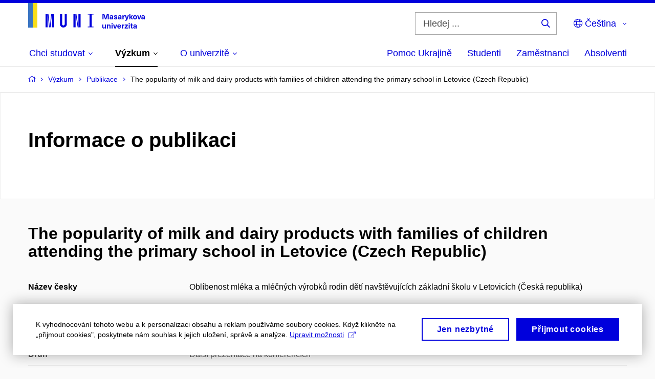

--- FILE ---
content_type: text/html; charset=utf-8
request_url: https://www.muni.cz/vyzkum/publikace/819834
body_size: 16727
content:


<!doctype html>
<!--[if lte IE 9]>    <html lang="cs" class="old-browser no-js no-touch"> <![endif]-->
<!--[if IE 9 ]>    <html lang="cs" class="ie9 no-js no-touch"> <![endif]-->
<!--[if (gt IE 9)|!(IE)]><!-->
<html class="no-js" lang="cs">
<!--<![endif]-->
<head>
    

<meta charset="utf-8" />
<meta name="viewport" content="width=device-width, initial-scale=1.0">

    <meta name="robots" content="index, follow">

<title>The popularity of milk and dairy products with families of children attending the primary school in Letovice (Czech Republic) | Masarykova univerzita</title>

<meta name="twitter:site" content="@muni_cz">
<meta name="twitter:card" content="summary">

    <meta name="author" content="Masarykova univerzita" />
    <meta name="twitter:title" content="The popularity of milk and dairy products with families of children attending the primary school in Letovice (Czech Republic) | Masarykova univerzita" />
    <meta property="og:title" content="The popularity of milk and dairy products with families of children attending the primary school in Letovice (Czech Republic) | Masarykova univerzita" />
    <meta property="og:image" content="https://cdn.muni.cz/media/2107661/img_3636.jpg?upscale=false&width=1200" />
    <meta name="twitter:image" content="https://cdn.muni.cz/media/2107662/img_3636.jpg?upscale=false&width=1200" />
    <meta property="og:url" content="https://www.muni.cz/vyzkum/publikace/819834" />
    <meta property="og:site_name" content="Masarykova univerzita" />


            <link rel="stylesheet" type="text/css" href="https://cdn.muni.cz/css/MuniWeb/MUNI/style.16de2afa9575307b7073.css" />
<script type="text/javascript" nonce="157b5df1-743a-464d-9699-010894c68a94">/*! For license information please see muniweb-critical.f2b8e652ef8f9f2a5db3.js.LICENSE.txt */
!function(){function e(n){return e="function"==typeof Symbol&&"symbol"==typeof Symbol.iterator?function(e){return typeof e}:function(e){return e&&"function"==typeof Symbol&&e.constructor===Symbol&&e!==Symbol.prototype?"symbol":typeof e},e(n)}!function(n,t){function o(n,t){return e(n)===t}function i(){return"function"!=typeof t.createElement?t.createElement(arguments[0]):u?t.createElementNS.call(t,"http://www.w3.org/2000/svg",arguments[0]):t.createElement.apply(t,arguments)}function a(){var e=t.body;return e||((e=i(u?"svg":"body")).fake=!0),e}var s=[],c=[],r={_version:"3.3.1",_config:{classPrefix:"",enableClasses:!0,enableJSClass:!0,usePrefixes:!0},_q:[],on:function(e,n){var t=this;setTimeout((function(){n(t[e])}),0)},addTest:function(e,n,t){c.push({name:e,fn:n,options:t})},addAsyncTest:function(e){c.push({name:null,fn:e})}},l=function(){};l.prototype=r,l=new l;var d=t.documentElement,u="svg"===d.nodeName.toLowerCase(),f=r._config.usePrefixes?" -webkit- -moz- -o- -ms- ".split(" "):["",""];r._prefixes=f;var m=r.testStyles=function(e,n,o,s){var c,r,l,u,f="modernizr",m=i("div"),p=a();if(parseInt(o,10))for(;o--;)(l=i("div")).id=s?s[o]:f+(o+1),m.appendChild(l);return(c=i("style")).type="text/css",c.id="s"+f,(p.fake?p:m).appendChild(c),p.appendChild(m),c.styleSheet?c.styleSheet.cssText=e:c.appendChild(t.createTextNode(e)),m.id=f,p.fake&&(p.style.background="",p.style.overflow="hidden",u=d.style.overflow,d.style.overflow="hidden",d.appendChild(p)),r=n(m,e),p.fake?(p.parentNode.removeChild(p),d.style.overflow=u,d.offsetHeight):m.parentNode.removeChild(m),!!r};l.addTest("touch",(function(){var e;if("ontouchstart"in n||n.DocumentTouch&&t instanceof DocumentTouch)e=!0;else{var o=["@media (",f.join("touch-enabled),("),"heartz",")","{#modernizr{top:9px;position:absolute}}"].join("");m(o,(function(n){e=9===n.offsetTop}))}return e})),function(){var e,n,t,i,a,r;for(var d in c)if(c.hasOwnProperty(d)){if(e=[],(n=c[d]).name&&(e.push(n.name.toLowerCase()),n.options&&n.options.aliases&&n.options.aliases.length))for(t=0;t<n.options.aliases.length;t++)e.push(n.options.aliases[t].toLowerCase());for(i=o(n.fn,"function")?n.fn():n.fn,a=0;a<e.length;a++)1===(r=e[a].split(".")).length?l[r[0]]=i:(!l[r[0]]||l[r[0]]instanceof Boolean||(l[r[0]]=new Boolean(l[r[0]])),l[r[0]][r[1]]=i),s.push((i?"":"no-")+r.join("-"))}}(),function(e){var n=d.className,t=l._config.classPrefix||"";if(u&&(n=n.baseVal),l._config.enableJSClass){var o=new RegExp("(^|\\s)"+t+"no-js(\\s|$)");n=n.replace(o,"$1"+t+"js$2")}l._config.enableClasses&&(n+=" "+t+e.join(" "+t),u?d.className.baseVal=n:d.className=n)}(s),delete r.addTest,delete r.addAsyncTest;for(var p=0;p<l._q.length;p++)l._q[p]();n.Modernizr=l}(window,document),(navigator.maxTouchPoints>0||navigator.msMaxTouchPoints>0)&&(document.documentElement.className=document.documentElement.className.replace("no-touch","touch"))}(),function(e){e.oneTimeEvent=function(e,n,t){(t=t||document).addEventListener(e,(function t(o){return document.removeEventListener(e,t),n(o)}),!1)},e.isDocumentReady=!1,document.addEventListener("DocumentReady",(function(){e.isDocumentReady=!0})),e.elementReady=function(n,t){e.isDocumentReady?e.oneTimeEvent("ElementsReady."+n,t):e.oneTimeEvent("DocumentReady",t)},e.elementsReady=function(e,n){var t=function(o){e(o),!1!==n&&document.removeEventListener("ElementsReady",t)};document.addEventListener("ElementsReady",t,!1)},e.documentReady=function(e){document.addEventListener("DocumentReady",e,!1)};var n={};e.dictionary=function(e,t){if(null==t)return n[e];n[e]=t};var t={};e.items=function(e,n){if(null==n)return t[e];t[e]=n}}(window.Page=window.Page||{}),window.addEventListener("mc-consent",(function(e){e.detail.includes("mc-analytics")&&window.clarity&&window.clarity("consent")}));</script>


<script nonce="157b5df1-743a-464d-9699-010894c68a94" data-gtm>
        window.gtm = {'data':{'code':{'v':'2.1'},'page':{'locale':'cs','title':'The popularity of milk and dairy products with families of children attending the primary school in Letovice (Czech Republic)'},'user':{'ip':'18.222.133.0'},'tags':['Věda a výzkum']},'trail':{'page.trail':'Výzkum/Publikace/Publikace'}};
    window.dataLayer = window.dataLayer || [];
    dataLayer.push(window.gtm.data);
    dataLayer.push(window.gtm.trail);
    dataLayer.push({'event':'page'});
</script><script nonce="157b5df1-743a-464d-9699-010894c68a94">window.dataLayer = window.dataLayer || [];function gtag() { dataLayer.push(arguments); }gtag('consent', 'default', {'analytics_storage': 'denied','ad_user_data': 'denied','ad_personalization': 'denied','ad_storage': 'denied',});</script>
<script nonce="157b5df1-743a-464d-9699-010894c68a94" type="text/javascript" class="">
    (function(w,d,s,l,i){w[l]=w[l]||[];w[l].push({'gtm.start':
    new Date().getTime(),event:'gtm.js'});var f=d.getElementsByTagName(s)[0],
    j=d.createElement(s),dl=l!='dataLayer'?'&l='+l:'';j.async=true;j.src=
    'https://www.googletagmanager.com/gtm.js?id='+i+dl;var n=d.querySelector('[nonce]');
    n&&j.setAttribute('nonce',n.nonce||n.getAttribute('nonce'));f.parentNode.insertBefore(j,f);
    })(window,document,'script','dataLayer','GTM-5LQKVJ');</script>        <script nonce="157b5df1-743a-464d-9699-010894c68a94" type="text/javascript">
            (function (c, l, a, r, i, t, y) {
                c[a] = c[a] || function () { (c[a].q = c[a].q || []).push(arguments) };
                t = l.createElement(r); t.async = 1; t.src = "https://www.clarity.ms/tag/" + i;
                y = l.getElementsByTagName(r)[0]; y.parentNode.insertBefore(t, y);
            })(window, document, "clarity", "script", "ku57fhseug");
        </script>
    

<script nonce="157b5df1-743a-464d-9699-010894c68a94" type="text/javascript" class="mc-analytics">
    var _paq = window._paq = window._paq || [];
    
        _paq.push(['disableCookies']);
        _paq.push(['trackPageView']);
    (function() {
    var u="//analytics-test.ics.muni.cz:3500";
    _paq.push(['setTrackerUrl', u+'matomo.php']);
    _paq.push(['setSiteId', '667']);
    var d=document, g=d.createElement('script'), s=d.getElementsByTagName('script')[0];
    g.type='text/javascript'; g.async=true; g.src=u+'matomo.js'; s.parentNode.insertBefore(g,s);
    })();
</script>




<link rel="shortcut icon" type="image/x-icon" href="https://cdn.muni.cz/media/3722237/m_bile.ico" />



        <meta name="citation_title" content="The popularity of milk and dairy products with families of children attending the primary school in Letovice (Czech Republic)" />
        <meta name="citation_author" content="Juř&#237;kov&#225;,  Jana" />
        <meta name="citation_author" content="Laparidis, Konstantinos" />
        <meta name="citation_author" content="Bieberlov&#225;, Lenka" />
        <meta name="citation_date" content="2008" />
        <meta name="citation_keywords" content="milk, dairy products, popularity, children, parents" />

    <meta name="facebook-domain-verification" content="37hb9y8dzayp8dy02ov1fdkhlvjp3i" />





    
</head>

<body>
            <p class="menu-accessibility">
            <a title="Přej&#237;t k obsahu (Kl&#225;vesov&#225; zkratka: Alt + 2)" accesskey="2" href="#main">
                Přej&#237;t k obsahu
            </a>
            <span class="hide">|</span>
            <a href="#menu-main">Přej&#237;t k hlavn&#237;mu menu</a>
                <span class="hide">|</span>
                <a href="#form-search">Přej&#237;t k vyhled&#225;v&#225;n&#237;</a>
        </p>

    
    


            <header class="header">
                <div class="header__wrap">
                    <div class="row-main">
                            <p class="header__logo header__logo--no-margin header__logo--no-margin--crop" role="banner">
                                        <a href="/" title="Homepage webu">
<svg width="228" height="50" viewBox="0 0 228 50"><rect x="0" y="0" width="9" height="48" style="fill:#3a75c3 !important"></rect>
<rect x="9" y="0" width="9" height="48" style="fill:#f9dd17 !important"></rect><path fill="#0000dc" d="M33.94,21l0,26.6l4.14,0l0,-26.6zm4.29,0l2.59,26.6l1.4,0l-2.58,-26.6zm6.73,0l-2.58,26.6l1.4,0l2.59,-26.6zm1.56,0l0,26.6l4.18,0l0,-26.6zm15.69,0l0,20.48c0,3.57,3.23,6.35,6.69,6.35c3.46,0,6.69,-2.78,6.69,-6.35l0,-20.48l-4.18,0l0,20.33c0,1.44,-1.29,2.47,-2.51,2.47c-1.22,0,-2.51,-1.03,-2.51,-2.47l0,-20.33zm26.26,0l0,26.6l4.18,0l0,-26.6zm4.33,0l3.95,26.6l1.45,0l-3.95,-26.6zm5.55,0l0,26.6l4.18,0l0,-26.6zm18.05,25.12l0,1.48l11.36,0l0,-1.48l-3.61,0l0,-23.64l3.61,0l0,-1.48l-11.36,0l0,1.48l3.57,0l0,23.64z"></path><path fill="#0000dc" d="M157.53,31.69l0,-10.68l-3.54,0l-1.55,4.9c-0.4,1.29,-0.76,2.63,-1.04,3.93l-0.03,0c-0.29,-1.3,-0.65,-2.64,-1.06,-3.93l-1.54,-4.9l-3.54,0l0,10.68l2.11,0l0,-5.31c0,-1.34,-0.03,-2.67,-0.09,-4l0.03,0c0.35,1.3,0.74,2.63,1.15,3.92l1.69,5.39l2.52,0l1.7,-5.39c0.4,-1.29,0.79,-2.62,1.13,-3.92l0.03,0c-0.06,1.33,-0.09,2.66,-0.09,4l0,5.31zm5.23,-7.86c-2.17,0,-3.22,1.17,-3.29,2.62l2.03,0c0.03,-0.72,0.48,-1.15,1.26,-1.15c0.74,0,1.25,0.39,1.25,1.35l0,0.27c-0.48,0.03,-1.34,0.12,-1.91,0.21c-2.2,0.34,-2.95,1.18,-2.95,2.43c0,1.32,0.98,2.31,2.6,2.31c1.04,0,1.9,-0.39,2.47,-1.2l0.03,0c0,0.37,0.03,0.7,0.1,1.02l1.9,0c-0.14,-0.51,-0.22,-1.13,-0.22,-2.09l0,-2.76c0,-1.99,-1.11,-3.01,-3.27,-3.01zm1.25,4.65c0,0.69,-0.07,1.09,-0.44,1.45c-0.3,0.3,-0.76,0.44,-1.19,0.44c-0.74,0,-1.13,-0.39,-1.13,-0.96c0,-0.62,0.36,-0.9,1.23,-1.05c0.45,-0.08,1.08,-0.14,1.53,-0.17zm6.81,-4.65c-1.89,0,-3.15,0.97,-3.15,2.34c0,1.77,1.36,2.07,2.64,2.4c1.19,0.31,1.75,0.45,1.75,1.11c0,0.45,-0.37,0.73,-1.1,0.73c-0.87,0,-1.34,-0.43,-1.34,-1.2l-2.13,0c0,1.85,1.31,2.72,3.42,2.72c2.07,0,3.36,-0.96,3.36,-2.39c0,-1.86,-1.5,-2.2,-2.86,-2.56c-1.16,-0.3,-1.64,-0.44,-1.64,-0.98c0,-0.43,0.36,-0.7,1.04,-0.7c0.75,0,1.19,0.33,1.19,1.11l2.02,0c0,-1.7,-1.21,-2.58,-3.2,-2.58zm8.23,0c-2.17,0,-3.22,1.17,-3.3,2.62l2.04,0c0.03,-0.72,0.48,-1.15,1.26,-1.15c0.74,0,1.25,0.39,1.25,1.35l0,0.27c-0.48,0.03,-1.34,0.12,-1.91,0.21c-2.2,0.34,-2.95,1.18,-2.95,2.43c0,1.32,0.97,2.31,2.59,2.31c1.05,0,1.91,-0.39,2.48,-1.2l0.03,0c0,0.37,0.03,0.7,0.1,1.02l1.89,0c-0.13,-0.51,-0.21,-1.13,-0.21,-2.09l0,-2.76c0,-1.99,-1.11,-3.01,-3.27,-3.01zm1.25,4.65c0,0.69,-0.08,1.09,-0.44,1.45c-0.3,0.3,-0.76,0.44,-1.2,0.44c-0.73,0,-1.12,-0.39,-1.12,-0.96c0,-0.62,0.36,-0.9,1.23,-1.05c0.45,-0.08,1.08,-0.14,1.53,-0.17zm8.02,-4.53c-0.9,0,-1.57,0.37,-2.08,1.2l-0.03,0l0,-1.08l-1.93,0l0,7.62l2.1,0l0,-3.6c0,-1.5,0.68,-2.31,1.97,-2.31c0.21,0,0.43,0.03,0.66,0.07l0,-1.81c-0.2,-0.06,-0.48,-0.09,-0.69,-0.09zm8.48,0.12l-2.16,0l-0.83,2.55c-0.34,1.05,-0.62,2.13,-0.88,3.19l-0.03,0c-0.24,-1.06,-0.52,-2.14,-0.84,-3.19l-0.78,-2.55l-2.25,0l2.16,6.19c0.3,0.86,0.36,1.1,0.36,1.38c0,0.75,-0.55,1.24,-1.39,1.24c-0.32,0,-0.61,-0.05,-0.82,-0.13l0,1.68c0.32,0.08,0.72,0.12,1.1,0.12c1.9,0,2.86,-0.67,3.63,-2.82zm8.19,7.62l-3.21,-4.11l2.89,-3.51l-2.36,0l-2.47,3.07l-0.03,0l0,-6.13l-2.09,0l0,10.68l2.09,0l0,-3.57l0.03,0l2.55,3.57zm3.89,-7.86c-2.39,0,-3.9,1.57,-3.9,4.05c0,2.47,1.51,4.05,3.9,4.05c2.38,0,3.9,-1.58,3.9,-4.05c0,-2.48,-1.52,-4.05,-3.9,-4.05zm0,1.62c1.03,0,1.69,0.94,1.69,2.43c0,1.48,-0.66,2.43,-1.69,2.43c-1.04,0,-1.7,-0.95,-1.7,-2.43c0,-1.49,0.66,-2.43,1.7,-2.43zm9.52,6.24l2.57,-7.62l-2.19,0l-0.89,3c-0.31,1.08,-0.6,2.19,-0.84,3.3l-0.03,0c-0.24,-1.11,-0.52,-2.22,-0.84,-3.3l-0.88,-3l-2.19,0l2.56,7.62zm6.27,-7.86c-2.17,0,-3.22,1.17,-3.3,2.62l2.04,0c0.03,-0.72,0.48,-1.15,1.26,-1.15c0.74,0,1.25,0.39,1.25,1.35l0,0.27c-0.48,0.03,-1.34,0.12,-1.91,0.21c-2.2,0.34,-2.95,1.18,-2.95,2.43c0,1.32,0.97,2.31,2.59,2.31c1.05,0,1.91,-0.39,2.48,-1.2l0.03,0c0,0.37,0.03,0.7,0.1,1.02l1.89,0c-0.13,-0.51,-0.21,-1.13,-0.21,-2.09l0,-2.76c0,-1.99,-1.11,-3.01,-3.27,-3.01zm1.25,4.65c0,0.69,-0.08,1.09,-0.44,1.45c-0.3,0.3,-0.76,0.44,-1.2,0.44c-0.73,0,-1.12,-0.39,-1.12,-0.96c0,-0.62,0.36,-0.9,1.23,-1.05c0.45,-0.08,1.08,-0.14,1.53,-0.17z"></path><path fill="#0000dc" d="M147.75,49.87c0.97,0,1.74,-0.46,2.24,-1.14l0.02,0l0,0.96l1.97,0l0,-7.62l-2.1,0l0,4.08c0,1.38,-0.63,2.07,-1.5,2.07c-0.82,0,-1.34,-0.52,-1.34,-1.68l0,-4.47l-2.1,0l0,4.68c0,2.07,1.1,3.12,2.81,3.12zm10.5,-7.98c-0.97,0,-1.74,0.46,-2.24,1.14l-0.02,0l0,-0.96l-1.97,0l0,7.62l2.1,0l0,-4.08c0,-1.38,0.63,-2.07,1.5,-2.07c0.82,0,1.34,0.52,1.34,1.68l0,4.47l2.1,0l0,-4.68c0,-2.07,-1.1,-3.12,-2.81,-3.12zm6.87,-1.08l0,-1.8l-2.1,0l0,1.8zm0,8.88l0,-7.62l-2.1,0l0,7.62zm6.21,0l2.56,-7.62l-2.19,0l-0.88,3c-0.32,1.08,-0.6,2.19,-0.84,3.3l-0.03,0c-0.24,-1.11,-0.53,-2.22,-0.84,-3.3l-0.89,-3l-2.19,0l2.57,7.62zm6.69,-1.24c-0.9,0,-1.67,-0.56,-1.73,-2.14l5.48,0c0,-0.84,-0.08,-1.42,-0.24,-1.95c-0.48,-1.54,-1.77,-2.53,-3.53,-2.53c-2.38,0,-3.78,1.74,-3.78,3.99c0,2.43,1.4,4.11,3.8,4.11c2.02,0,3.34,-1.16,3.64,-2.55l-2.14,0c-0.11,0.61,-0.66,1.07,-1.5,1.07zm-0.02,-5.14c0.84,0,1.53,0.53,1.67,1.68l-3.33,0c0.16,-1.15,0.81,-1.68,1.66,-1.68zm9.36,-1.36c-0.9,0,-1.57,0.37,-2.08,1.2l-0.03,0l0,-1.08l-1.94,0l0,7.62l2.1,0l0,-3.6c0,-1.5,0.69,-2.31,1.98,-2.31c0.21,0,0.42,0.03,0.66,0.07l0,-1.81c-0.21,-0.06,-0.48,-0.09,-0.69,-0.09zm7.5,1.83l0,-1.71l-6.12,0l0,1.65l3.59,0l0,0.03l-3.74,4.23l0,1.71l6.42,0l0,-1.65l-3.88,0l0,-0.03zm3.69,-2.97l0,-1.8l-2.1,0l0,1.8zm0,8.88l0,-7.62l-2.1,0l0,7.62zm5.46,-1.58c-0.72,0,-0.99,-0.33,-0.99,-1.16l0,-3.32l1.46,0l0,-1.56l-1.46,0l0,-1.98l-2.1,0l0,1.98l-1.23,0l0,1.56l1.23,0l0,3.69c0,1.77,0.77,2.47,2.52,2.47c0.36,0,0.83,-0.06,1.11,-0.15l0,-1.6c-0.13,0.05,-0.34,0.07,-0.54,0.07zm4.92,-6.28c-2.17,0,-3.22,1.17,-3.3,2.62l2.04,0c0.03,-0.72,0.48,-1.15,1.26,-1.15c0.74,0,1.25,0.39,1.25,1.35l0,0.27c-0.48,0.03,-1.34,0.12,-1.91,0.21c-2.2,0.34,-2.95,1.18,-2.95,2.43c0,1.32,0.97,2.31,2.59,2.31c1.05,0,1.91,-0.39,2.48,-1.2l0.03,0c0,0.37,0.03,0.71,0.1,1.02l1.89,0c-0.13,-0.51,-0.21,-1.13,-0.21,-2.09l0,-2.76c0,-1.99,-1.11,-3.01,-3.27,-3.01zm1.25,4.65c0,0.69,-0.08,1.09,-0.44,1.45c-0.3,0.3,-0.76,0.44,-1.2,0.44c-0.73,0,-1.12,-0.39,-1.12,-0.96c0,-0.62,0.36,-0.9,1.23,-1.05c0.45,-0.08,1.08,-0.14,1.53,-0.16z"></path><desc>Masarykova univerzita</desc></svg>        </a>

                            </p>

                    <div class="header__side">
                        

                            <form id="form-search" action="/vyhledavani" class="header__search" role="search">
                                <fieldset>
                                    <p>
                                        <label for="search" class="header__search__label icon icon-search"><span class="vhide">Hledej ...</span></label>
                                        <span class="inp-fix inp-icon inp-icon--after">
                                            <input type="text" name="q" id="search" class="inp-text" placeholder="Hledej ..." data-hj-masked maxlength="200">
                                            <button type="submit" class="btn-icon icon icon-search">
                                                <span class="vhide">Hledej ...</span>
                                            </button>
                                        </span>
                                    </p>
                                </fieldset>
                            </form>
                        
    <nav class="menu-lang menu-lang--select" aria-label="V&#253;běr jazyka">
        <p class="menu-lang__selected">
            <span class="link menu-lang__selected__link">
                <span class="icon icon-globe"></span> Čeština
            </span>
        </p>
        <p class="menu-lang__popup">
                <a href="/en/research/publications/819834"
                   rel="alternate"
                   hreflang="en"
                   lang="en" class="menu-lang__popup__link">
                    English
                </a>
                <a href="/uk/universytet-imeni-masaryka-dopomahaye-ukrayini"
                   rel="alternate"
                   hreflang="uk"
                   lang="uk" class="menu-lang__popup__link">
                    Українська
                </a>
        </p>
    </nav>

                        
                        <!-- placeholder pro externí přihlášení (desktop) -->
                        <div class="user-menu-ext-std" style="display:none;"></div>                        


                        <nav class="menu-mobile" role="navigation">
                            <ul class="menu-mobile__list">
                                    <li class="menu-mobile__item">
                                        <a href="#" class="menu-mobile__link menu-mobile__link--search" aria-hidden="true">
                                            <span class="icon icon-search"></span>
                                        </a>
                                    </li>

                                
    <li class="menu-mobile__item">
            <nav class="menu-lang menu-lang--select" aria-label="V&#253;běr jazyka">
                <p class="menu-lang__selected">
                    <span class="link menu-lang__selected__link">
                        <span class="icon icon-globe"></span>
                    </span>
                </p>
                <p class="menu-lang__popup">
                        <a href="/en/research/publications/819834"
                           rel="alternate"
                           hreflang="en"
                           lang="en" class="menu-lang__popup__link">
                            English
                        </a>
                        <a href="/uk/universytet-imeni-masaryka-dopomahaye-ukrayini"
                           rel="alternate"
                           hreflang="uk"
                           lang="uk" class="menu-lang__popup__link">
                            Українська
                        </a>
                </p>
            </nav>
    </li>

                                
                                <li class="user-menu-ext-mobile" style="display:none;"></li>



                                    <li class="menu-mobile__item">
                                        <a href="#" class="menu-mobile__link menu-mobile__link--burger">
                                            <span class="menu-mobile__burger"><span></span></span>
                                        </a>
                                    </li>
                            </ul>
                        </nav>

                    </div>

                            <nav id="menu-main" class="menu-primary" role="navigation">
                                <div class="menu-primary__holder">
                                    <div class="menu-primary__wrap">

    <ul class="menu-primary__list">
                <li class="menu-primary__item with-subbox">
                    <span class="menu-primary__links">
<a class="menu-primary__link" href="/uchazeci"><span class="menu-primary__inner">Chci studovat</span><span class="icon icon-angle-down"></span></a>                        <a href="#" class="menu-primary__toggle icon icon-angle-down" aria-hidden="true"></a>
                    </span>
                    <div class="menu-subbox">
                        <a href="#" class="menu-subbox__close icon icon-chevron-left" aria-hidden="true"></a>
                        
            <div class="row-main ">
        <div class="grid">
        <div class="grid__cell size--l--3-12 size--s--1-2 ">
                        

        <p class="menu-subbox__title">
			<a class="menu-subbox__title__link" href="/uchazeci/bakalarske-a-magisterske-studium">Bakalářské a magisterské studium</a>
		</p>
    <div class="menu-subbox__box u-mb-30">
            <ul class="menu-subbox__list">
            <li class="menu-subbox__item">

                <a href="/bakalarske-a-magisterske-obory" class="menu-submenu__link"  >
                    Studijní programy                </a>
                            </li>
            <li class="menu-subbox__item">

                <a href="/uchazeci/bakalarske-a-magisterske-studium/prijimacky" class="menu-submenu__link"  >
                    Přijímačky a TSP                </a>
                            </li>
            <li class="menu-subbox__item">

                <a href="/uchazeci/bakalarske-a-magisterske-studium/pruvodce" class="menu-submenu__link"  >
                    Průvodce uchazeče                </a>
                            </li>
            <li class="menu-subbox__item">

                <a href="/uchazeci/bakalarske-a-magisterske-studium/terminy-prihlasek-prijimacek-zapisu" class="menu-submenu__link"  >
                    Termíny a pozvánky                </a>
                            </li>
            <li class="menu-subbox__item">

                <a href="/uchazeci/bakalarske-a-magisterske-studium/faq-a-kontakt" class="menu-submenu__link"  >
                    FAQ a kontakt                </a>
                            </li>
            <li class="menu-subbox__item">

                <a href="/uchazeci/bakalarske-a-magisterske-studium/pro-slovenske-uchazece" class="menu-submenu__link"  >
                    Pro slovenské uchazeče                </a>
                            </li>
    </ul>

    </div>



                        

<p class="btn-wrap u-mb-0">
        <a class="btn btn-primary btn-s" target="_blank" rel="noopener" href=https://is.muni.cz/prihlaska/>
            <span>
                                                E-přihl&#225;ška
                                            </span>
        </a>
</p>


        </div>
        <div class="grid__cell size--l--3-12 size--s--1-2 ">
                        

        <p class="menu-subbox__title">
			Další možnosti studia
		</p>
    <div class="menu-subbox__box">
            <ul class="menu-subbox__list">
            <li class="menu-subbox__item">

                <a href="/uchazeci/navazujici-magisterske-studium" class="menu-submenu__link"  >
                    Navazující magisterské studium                </a>
                            </li>
            <li class="menu-subbox__item">

                <a href="/uchazeci/doktorske-studium" class="menu-submenu__link"  >
                    Doktorské studium                </a>
                            </li>
            <li class="menu-subbox__item">

                <a href="/uchazeci/rigorozni-rizeni" class="menu-submenu__link"  >
                    Rigorózní řízení                </a>
                            </li>
            <li class="menu-subbox__item">

                <a href="/uchazeci/vzdelavani-po-cely-zivot" class="menu-submenu__link"  >
                    Vzdělávání po celý život                </a>
                            </li>
            <li class="menu-subbox__item">

                <a href="/uchazeci" class="menu-submenu__link"  >
                    Studium na MU                </a>
                            </li>
    </ul>

    </div>



        </div>
        <div class="grid__cell size--l--6-12 ">
                        




    

        <div class="grid">
        <div class="grid__cell size--s--1-2 ">
                        


    <article class="box-article-grid">
            <a href="/bakalarske-a-magisterske-obory" class="box-article-grid__inner">
        <div class="box-article-grid__img">

                <img alt="Studijn&#237; programy"
                    src="https://cdn.muni.cz/media/3818569/prijimacky-na-masarykovu-univerzitu-studuj-na-muni.jpg?mode=crop&amp;center=0.5,0.5&amp;rnd=133864343310000000&amp;heightratio=0.5&width=278"
                    srcset="https://cdn.muni.cz/media/3818569/prijimacky-na-masarykovu-univerzitu-studuj-na-muni.jpg?mode=crop&amp;center=0.5,0.5&amp;rnd=133864343310000000&amp;heightratio=0.5&amp;width=278 278w,https://cdn.muni.cz/media/3818569/prijimacky-na-masarykovu-univerzitu-studuj-na-muni.jpg?mode=crop&amp;center=0.5,0.5&amp;rnd=133864343310000000&amp;heightratio=0.5&amp;width=477 477w" sizes="(min-width:1240px) 278px,(min-width:1024px) calc((100vw - 30px) * 0.5 - 20px),(min-width:768px) calc((100vw - 10px) * 0.5 - 20px),calc((100vw - 10px) * 1 - 20px)" />

        
            </div>            
        <div class="box-article-grid__content">
                 <h1 class="box-article-grid__title">
Studijní programy      </h1>

            
            
        </div>

            </a>
    </article>








        </div>
        <div class="grid__cell size--s--1-2 ">
                        


    <article class="box-article-grid">
            <a href="/uchazeci/bakalarske-a-magisterske-studium/prijimacky" class="box-article-grid__inner">
        <div class="box-article-grid__img">

                <img alt="Přij&#237;mačky a TSP"
                    src="https://cdn.muni.cz/media/3928807/tsp-na-necisto-student-premysli-nad-testem.png?mode=crop&amp;center=0.39,0.52&amp;rnd=134031755860000000&amp;heightratio=0.5&width=278"
                    srcset="https://cdn.muni.cz/media/3928807/tsp-na-necisto-student-premysli-nad-testem.png?mode=crop&amp;center=0.39,0.52&amp;rnd=134031755860000000&amp;heightratio=0.5&amp;width=278 278w,https://cdn.muni.cz/media/3928807/tsp-na-necisto-student-premysli-nad-testem.png?mode=crop&amp;center=0.39,0.52&amp;rnd=134031755860000000&amp;heightratio=0.5&amp;width=477 477w" sizes="(min-width:1240px) 278px,(min-width:1024px) calc((100vw - 30px) * 0.5 - 20px),(min-width:768px) calc((100vw - 10px) * 0.5 - 20px),calc((100vw - 10px) * 1 - 20px)" />

        
            </div>            
        <div class="box-article-grid__content">
                 <h1 class="box-article-grid__title">
Přijímačky a&#160;TSP      </h1>

            
            
        </div>

            </a>
    </article>








        </div>
        </div>











        </div>
        </div>
        </div>







                    </div>
                </li>
                <li class="menu-primary__item with-subbox">
                    <span class="menu-primary__links">
<a class="menu-primary__link is-active" href="/vyzkum"><span class="menu-primary__inner">Výzkum</span><span class="icon icon-angle-down"></span></a>                        <a href="#" class="menu-primary__toggle icon icon-angle-down" aria-hidden="true"></a>
                    </span>
                    <div class="menu-subbox">
                        <a href="#" class="menu-subbox__close icon icon-chevron-left" aria-hidden="true"></a>
                        
            <div class="row-main ">
        <div class="grid">
        <div class="grid__cell size--l--3-12 size--s--1-2 ">
                        

        <p class="menu-subbox__title">
			Výzkum na MU
		</p>
    <div class="menu-subbox__box">
            <ul class="menu-subbox__list">
            <li class="menu-subbox__item">

                <a href="/vyzkum" class="menu-submenu__link"  >
                    Náš výzkum                </a>
                            </li>
            <li class="menu-subbox__item">

                <a href="/vyzkum/deni-ve-vyzkumu" class="menu-submenu__link"  >
                    Dění ve výzkumu                </a>
                            </li>
            <li class="menu-subbox__item">

                <a href="/vyzkum/vyzkumne-uspechy" class="menu-submenu__link"  >
                    Výzkumná témata a úspěchy                </a>
                            </li>
            <li class="menu-subbox__item">

                <a href="/vyzkum/vyzkumna-infrastruktura" class="menu-submenu__link"  >
                    Výzkumná infrastruktura                </a>
                            </li>
            <li class="menu-subbox__item">

                <a href="/vyzkum/mezinarodni-vedecka-rada" class="menu-submenu__link"  >
                    Mezinárodní vědecká rada MU                </a>
                            </li>
    </ul>

    </div>



        </div>
        <div class="grid__cell size--l--3-12 size--s--1-2 ">
                        

        <p class="menu-subbox__title">
			Publikace a projekty
		</p>
    <div class="menu-subbox__box">
            <ul class="menu-subbox__list">
            <li class="menu-subbox__item">

                <a href="/vyzkum/publikace" class="menu-submenu__link"  >
                    Publikace                </a>
                            </li>
            <li class="menu-subbox__item">

                <a href="/vyzkum/projekty" class="menu-submenu__link"  >
                    Projekty                </a>
                            </li>
            <li class="menu-subbox__item">

                <a href="https://www.press.muni.cz/" class="menu-submenu__link menu-submenu__link--external" target=&#39;_blank&#39; >
                    Nakladatelství Munipress<span class="icon icon-external-link"></span>                </a>
                            </li>
    </ul>

    </div>



        </div>
        <div class="grid__cell size--l--3-12 size--s--1-2 ">
                        

        <p class="menu-subbox__title">
			Akademické kvalifikace
		</p>
    <div class="menu-subbox__box">
            <ul class="menu-subbox__list">
            <li class="menu-subbox__item">

                <a href="/vyzkum/akademicke-zalezitosti/habilitacni-rizeni-na-mu" class="menu-submenu__link"  >
                    Habilitační řízení                </a>
                            </li>
            <li class="menu-subbox__item">

                <a href="/vyzkum/akademicke-zalezitosti/rizeni-ke-jmenovani-profesorem-na-mu" class="menu-submenu__link"  >
                    Řízení ke jmenování profesorem                </a>
                            </li>
    </ul>

    </div>



        </div>
        <div class="grid__cell size--l--3-12 size--s--1-2 ">
                        


    <article class="box-article-grid">
            <a href="/vyzkum" class="box-article-grid__inner">
        <p class="box-article-grid__img">

                <img alt="Přečtěte si o v&#253;zkumu na MU"
                    src="https://cdn.muni.cz/media/3016087/img_3624.jpg?mode=crop&amp;center=0.5,0.5&amp;rnd=131562340670000000&amp;heightratio=0.5&width=278"
                    srcset="https://cdn.muni.cz/media/3016087/img_3624.jpg?mode=crop&amp;center=0.5,0.5&amp;rnd=131562340670000000&amp;heightratio=0.5&amp;width=278 278w,https://cdn.muni.cz/media/3016087/img_3624.jpg?mode=crop&amp;center=0.5,0.5&amp;rnd=131562340670000000&amp;heightratio=0.5&amp;width=477 477w" sizes="(min-width:1240px) 278px,(min-width:1024px) calc((100vw - 30px) * 0.5 - 20px),(min-width:768px) calc((100vw - 10px) * 0.5 - 20px),calc((100vw - 10px) * 1 - 20px)" />

        
            </p>            
        <div class="box-article-grid__content">
                 <h1 class="box-article-grid__title">
Přečtěte si o&#160;výzkumu na MU      </h1>

            
            
        </div>

            </a>
    </article>








        </div>
        </div>
        </div>







                    </div>
                </li>
                <li class="menu-primary__item with-subbox">
                    <span class="menu-primary__links">
<a class="menu-primary__link" href="/o-univerzite"><span class="menu-primary__inner">O univerzitě</span><span class="icon icon-angle-down"></span></a>                        <a href="#" class="menu-primary__toggle icon icon-angle-down" aria-hidden="true"></a>
                    </span>
                    <div class="menu-subbox">
                        <a href="#" class="menu-subbox__close icon icon-chevron-left" aria-hidden="true"></a>
                        
            <div class="row-main ">
        <div class="grid">
        <div class="grid__cell size--l--3-12 size--s--1-2 ">
                        

        <p class="menu-subbox__title">
			O univerzitě
		</p>
    <div class="menu-subbox__box">
            <ul class="menu-subbox__list">
            <li class="menu-subbox__item">

                <a href="/o-univerzite" class="menu-submenu__link"  >
                    Kdo jsme                </a>
                            </li>
            <li class="menu-subbox__item">

                <a href="/o-univerzite/uredni-deska" class="menu-submenu__link"  >
                    Úřední deska                </a>
                            </li>
            <li class="menu-subbox__item">

                <a href="/o-univerzite/kariera-na-mu" class="menu-submenu__link"  >
                    Kariéra na MU                </a>
                            </li>
            <li class="menu-subbox__item">

                <a href="/spoluprace/partnerstvi" class="menu-submenu__link"  >
                    Partnerství                </a>
                            </li>
            <li class="menu-subbox__item">

                <a href="/spoluprace/sluzby" class="menu-submenu__link"  >
                    Služby                </a>
                            </li>
    </ul>

    </div>



        </div>
        <div class="grid__cell size--l--3-12 size--s--1-2 ">
                        

        <p class="menu-subbox__title">
			Kontakty
		</p>
    <div class="menu-subbox__box">
            <ul class="menu-subbox__list">
            <li class="menu-subbox__item">

                <a href="/kontakty" class="menu-submenu__link"  >
                    Kontakty                </a>
                            </li>
            <li class="menu-subbox__item">

                <a href="/o-univerzite/fakulty-a-pracoviste/organizacni-struktura" class="menu-submenu__link"  >
                    Fakulty a pracoviště                </a>
                            </li>
            <li class="menu-subbox__item">

                <a href="/o-univerzite/fakulty-a-pracoviste#organy" class="menu-submenu__link"  >
                    Orgány univerzity                </a>
                            </li>
            <li class="menu-subbox__item">

                <a href="/mapa" class="menu-submenu__link"  >
                    Budovy a místnosti                </a>
                            </li>
    </ul>

    </div>



        </div>
        <div class="grid__cell size--l--3-12 size--s--1-2 ">
                        

        <p class="menu-subbox__title">
			Aktuálně
		</p>
    <div class="menu-subbox__box">
            <ul class="menu-subbox__list">
            <li class="menu-subbox__item">

                <a href="/kalendar" class="menu-submenu__link"  >
                    Kalendář                </a>
                            </li>
            <li class="menu-subbox__item">

                <a href="https://www.em.muni.cz/" class="menu-submenu__link menu-submenu__link--external" target=&#39;_blank&#39; >
                    Zpravodajský portál MU<span class="icon icon-external-link"></span>                </a>
                            </li>
            <li class="menu-subbox__item">

                <a href="/pro-media" class="menu-submenu__link"  >
                    Pro média                </a>
                            </li>
    </ul>

    </div>



        </div>
        <div class="grid__cell size--l--3-12 size--s--1-2 ">
                        

        <p class="menu-subbox__title">
			Vize a mise
		</p>
    <div class="menu-subbox__box">
            <ul class="menu-subbox__list">
            <li class="menu-subbox__item">

                <a href="/o-univerzite/kvalita-vyuky" class="menu-submenu__link"  >
                    Kvalita výuky                </a>
                            </li>
            <li class="menu-subbox__item">

                <a href="/o-univerzite/etika" class="menu-submenu__link"  >
                    Etické zásady                </a>
                            </li>
            <li class="menu-subbox__item">

                <a href="/o-univerzite/ochrana-prav" class="menu-submenu__link"  >
                    Ochrana práv                </a>
                            </li>
            <li class="menu-subbox__item">

                <a href="https://sustain.muni.cz/" class="menu-submenu__link menu-submenu__link--external" target=&#39;_blank&#39; >
                    Udržitelnost<span class="icon icon-external-link"></span>                </a>
                            </li>
            <li class="menu-subbox__item">

                <a href="/o-univerzite/strategicke-projekty" class="menu-submenu__link"  >
                    Strategické projekty                </a>
                            </li>
            <li class="menu-subbox__item">

                <a href="/o-univerzite/genderova-rovnost-na-mu" class="menu-submenu__link"  >
                    Genderová rovnost                </a>
                            </li>
    </ul>

    </div>



        </div>
        </div>
        </div>







                    </div>
                </li>
    </ul>







<ul class="menu-header-secondary">
            <li class="menu-header-secondary__item">
                <a href="/muni-pomaha-ukrajine" class="menu-header-secondary__link ">
                    Pomoc Ukrajině
                </a>
            </li>
            <li class="menu-header-secondary__item">
                <a href="/studenti" class="menu-header-secondary__link ">
                    Studenti
                </a>
            </li>
            <li class="menu-header-secondary__item">
                <a href="https://portal.muni.cz/" class="menu-header-secondary__link " target="_blank" rel="noopener">
                    Zaměstnanci
                </a>
            </li>
            <li class="menu-header-secondary__item">
                <a href="/absolventi" class="menu-header-secondary__link ">
                    Absolventi
                </a>
            </li>

    
</ul>                                    </div>
                                   
                                        <a href="#" class="menu-primary__title">
                                            <span></span>
                                            &nbsp;
                                        </a>
                                    
                                    <div class="menu-primary__main-toggle" aria-hidden="true"></div>
                                </div>
                            </nav>
                    </div>
                </div>
                





            </header>


    <main id="main" class="main">


<nav class="menu-breadcrumb" role="navigation">
    <div class="row-main">
        <strong class="vhide">Zde se nacházíte:</strong>
        <ol class="menu-breadcrumb__list" vocab="http://schema.org/" typeof="BreadcrumbList">
            <li class="menu-breadcrumb__item menu-breadcrumb__item--home" property="itemListElement" typeof="ListItem">
                <a class="menu-breadcrumb__link" property="item" typeof="WebPage" href="/">
                    <span property="name">Masarykova univerzita</span></a>
                <span class="icon icon-angle-right"></span>
                <meta property="position" content="1">
            </li>

                <li class="menu-breadcrumb__item menu-breadcrumb__item--mobile">
                    <span class="icon icon-ellipsis-h"></span>
                    <span class="icon icon-angle-right"></span>
                </li>

                <li class="menu-breadcrumb__item menu-breadcrumb__item--mobile-hidden" property="itemListElement" typeof="ListItem">
                            <a href="/vyzkum" class="menu-breadcrumb__link" property="item" typeof="WebPage">
            <span property="name" category="">Výzkum</span></a>

                            
                        <span class="icon icon-angle-right"></span>
                    <meta property="position" content="2">
                </li>
                <li class="menu-breadcrumb__item" property="itemListElement" typeof="ListItem">
                            <a href="/vyzkum/publikace" class="menu-breadcrumb__link" property="item" typeof="WebPage">
            <span property="name" category="">Publikace</span></a>

                            
                        <span class="icon icon-angle-right"></span>
                    <meta property="position" content="3">
                </li>
                <li class="menu-breadcrumb__item">
                             <span property="name">The popularity of milk and dairy products with families of children attending the primary school in Letovice (Czech Republic)</span>

                            
                    <meta content="4">
                </li>
        </ol>
    </div>
</nav>




        
                        


        <div class="box-hero box-hero--bordered">


    <div class="row-main">


<div class="box-hero__content">
    <div class="box-hero__content-inner">
        
                        



        <div class=" u-mt-0 u-mb-0 u-pt-0 u-pb-0">

    <div class="h2">Informace o&#160;publikaci</div>



        </div>








    </div>
</div>

    </div> 

     </div>





                        

<div class="row-main">
    <h1 class="h3 u-mb-30">The popularity of milk and dairy products with families of children attending the primary school in Letovice (Czech Republic)</h1>



    <div>
        <table>
            <colgroup>
                <col style="width: 25%;">
                <col style="width: 75%;">
            </colgroup>
            <tbody>



                    <tr>
                        <th>N&#225;zev česky</th>
                        <td>Obl&#237;benost ml&#233;ka a ml&#233;čn&#253;ch v&#253;robků rodin dět&#237; navštěvuj&#237;c&#237;ch z&#225;kladn&#237; školu v Letovic&#237;ch (Česk&#225; republika)</td>
                    </tr>

                <tr>
                    <th>Autoři</th>
                    <td>
                        <p class="meta u-mb-0">
                                <span class="meta__item">
<a href="/lide/133370-jana-jurikova">JUŘÍKOVÁ Jana</a>                                </span>
                                <span class="meta__item">
                                        LAPARIDIS&nbsp;Konstantinos
                                </span>
                                <span class="meta__item">
                                        BIEBERLOV&#193;&nbsp;Lenka
                                </span>
                        </p>
                    </td>
                </tr>

                <tr>
                    <th>Rok publikov&#225;n&#237;</th>
                    <td>2008</td>
                </tr>

                        <tr>
                            <th>Druh</th>
                            <td>
                                Dalš&#237; prezentace na konferenc&#237;ch
                            </td>
                        </tr>

        <tr>
            <th>Fakulta / Pracoviště MU</th>
            <td>
                <p class="meta">
                        <span class="meta__item">
                            <a href="/o-univerzite/fakulty-a-pracoviste/fakulta-sportovnich-studii" >
                                Fakulta sportovn&#237;ch studi&#237;
                            </a>
                        </span>
                </p>
            </td>
        </tr>
    <tr>
        <th>Citace</th>
        <td><div style="width: 16px; height: 16px; position: relative" data-replace-ajax="ExtProxyApi/GetCitation?id=819834&lang=cs"></div></td>
    </tr>

                



            </tbody>
        </table>
    </div>
</div>



























    </main>


        <footer class="footer">





            <div class="row-main">

        <div class="footer__menu">
        <div class="grid">
        <div class="grid__cell size--m--1-5 size--l--2-12 footer__menu__toggle">
            <div class="footer__menu__title with-subitems">
                <h2 class=""><a href="/uchazeci" class="footer__menu__title__link"  title="Chci studovat">
Chci studovat
                        </a></h2>
                <a href="#" class="footer__menu__title__toggle icon icon-angle-down" aria-hidden="true" title="Zobraz podmenu"></a>
            </div>
                <div class="footer__menu__box">
                    <ul class="footer__menu__list">
                                <li class="footer__menu__item">
                                    <a href="/uchazeci/bakalarske-a-magisterske-studium" class="footer__menu__link"  title="Bakalářské a&#160;magisterské studium">
                                        Bakalářské a&#160;magisterské studium
                                    </a>
                                </li>
                                <li class="footer__menu__item">
                                    <a href="/uchazeci/navazujici-magisterske-studium" class="footer__menu__link"  title="Navazující magisterské studium">
                                        Navazující magisterské studium
                                    </a>
                                </li>
                                <li class="footer__menu__item">
                                    <a href="/uchazeci/doktorske-studium" class="footer__menu__link"  title="Doktorské studium">
                                        Doktorské studium
                                    </a>
                                </li>
                                <li class="footer__menu__item">
                                    <a href="/uchazeci/vzdelavani-po-cely-zivot" class="footer__menu__link"  title="Univerzita na celý život">
                                        Univerzita na celý život
                                    </a>
                                </li>
                                <li class="footer__menu__item">
                                    <a href="https://is.muni.cz/prihlaska/" class="footer__menu__link"  target="_blank" rel="noopener" title="E-přihláška">
                                        E-přihláška
                                    </a>
                                </li>
                    </ul>
                </div>
        </div>




        <div class="grid__cell size--m--1-5 size--l--2-12 footer__menu__toggle">
            <div class="footer__menu__title with-subitems">
                <h2 class=""><a href="/vyzkum" class="footer__menu__title__link"  title="Výzkum">
Výzkum
                        </a></h2>
                <a href="#" class="footer__menu__title__toggle icon icon-angle-down" aria-hidden="true" title="Zobraz podmenu"></a>
            </div>
                <div class="footer__menu__box">
                    <ul class="footer__menu__list">
                                <li class="footer__menu__item">
                                    <a href="/vyzkum" class="footer__menu__link"  title="Náš výzkum">
                                        Náš výzkum
                                    </a>
                                </li>
                                <li class="footer__menu__item">
                                    <a href="/vyzkum/deni-ve-vyzkumu" class="footer__menu__link"  title="Dění ve výzkumu">
                                        Dění ve výzkumu
                                    </a>
                                </li>
                                <li class="footer__menu__item">
                                    <a href="/vyzkum/vyzkumne-uspechy" class="footer__menu__link"  title="Výzkumné úspěchy">
                                        Výzkumné úspěchy
                                    </a>
                                </li>
                                <li class="footer__menu__item">
                                    <a href="/vyzkum/vyzkumna-temata" class="footer__menu__link"  title="Výzkumná témata">
                                        Výzkumná témata
                                    </a>
                                </li>
                                <li class="footer__menu__item">
                                    <a href="/vyzkum/vyzkumna-infrastruktura" class="footer__menu__link"  title="Výzkumná infrastruktura">
                                        Výzkumná infrastruktura
                                    </a>
                                </li>
                                <li class="footer__menu__item">
                                    <a href="/vyzkum/mezinarodni-vedecka-rada" class="footer__menu__link"  title="Mezinárodní vědecká rada">
                                        Mezinárodní vědecká rada
                                    </a>
                                </li>
                                <li class="footer__menu__item">
                                    <a href="/vyzkum/publikace" class="footer__menu__link"  title="Publikace">
                                        Publikace
                                    </a>
                                </li>
                                <li class="footer__menu__item">
                                    <a href="/vyzkum/projekty" class="footer__menu__link"  title="Projekty">
                                        Projekty
                                    </a>
                                </li>
                                <li class="footer__menu__item">
                                    <a href="/vyzkum/akademicke-zalezitosti/habilitacni-rizeni-na-mu" class="footer__menu__link"  title="Habilitační řízení">
                                        Habilitační řízení
                                    </a>
                                </li>
                                <li class="footer__menu__item">
                                    <a href="/vyzkum/akademicke-zalezitosti/rizeni-ke-jmenovani-profesorem-na-mu" class="footer__menu__link"  title="Řízení ke jmenování profesorem">
                                        Řízení ke jmenování profesorem
                                    </a>
                                </li>
                    </ul>
                </div>
        </div>




        <div class="grid__cell size--m--1-5 size--l--2-12 footer__menu__toggle">
            <div class="footer__menu__title with-subitems">
                <h2 class=""><a href="/o-univerzite" class="footer__menu__title__link"  title="O&#160;univerzitě">
O&#160;univerzitě
                        </a></h2>
                <a href="#" class="footer__menu__title__toggle icon icon-angle-down" aria-hidden="true" title="Zobraz podmenu"></a>
            </div>
                <div class="footer__menu__box">
                    <ul class="footer__menu__list">
                                <li class="footer__menu__item">
                                    <a href="/o-univerzite" class="footer__menu__link"  title="Kdo jsme">
                                        Kdo jsme
                                    </a>
                                </li>
                                <li class="footer__menu__item">
                                    <a href="/o-univerzite/uredni-deska" class="footer__menu__link"  title="Úřední deska">
                                        Úřední deska
                                    </a>
                                </li>
                                <li class="footer__menu__item">
                                    <a href="/o-univerzite/kariera-na-mu" class="footer__menu__link"  title="Kariéra na MU">
                                        Kariéra na MU
                                    </a>
                                </li>
                                <li class="footer__menu__item">
                                    <a href="/spoluprace/partnerstvi" class="footer__menu__link"  title="Partnerství">
                                        Partnerství
                                    </a>
                                </li>
                                <li class="footer__menu__item">
                                    <a href="/spoluprace/sluzby" class="footer__menu__link"  title="Služby">
                                        Služby
                                    </a>
                                </li>
                    </ul>
                </div>
        </div>




        <div class="grid__cell size--m--1-5 size--l--2-12 footer__menu__toggle">
            <div class="footer__menu__title with-subitems">
                <h2 class="">Kontakty</h2>
                <a href="#" class="footer__menu__title__toggle icon icon-angle-down" aria-hidden="true" title="Zobraz podmenu"></a>
            </div>
                <div class="footer__menu__box">
                    <ul class="footer__menu__list">
                                <li class="footer__menu__item">
                                    <a href="/kontakty" class="footer__menu__link"  title="Kontakty">
                                        Kontakty
                                    </a>
                                </li>
                                <li class="footer__menu__item">
                                    <a href="/o-univerzite/fakulty-a-pracoviste/organizacni-struktura" class="footer__menu__link"  title="Fakulty a pracoviště">
                                        Fakulty a pracoviště
                                    </a>
                                </li>
                                <li class="footer__menu__item">
                                    <a href="/o-univerzite/fakulty-a-pracoviste#organy" class="footer__menu__link"  title="Orgány univerzity">
                                        Orgány univerzity
                                    </a>
                                </li>
                                <li class="footer__menu__item">
                                    <a href="https://knihovny.muni.cz" class="footer__menu__link"  target="_blank" rel="noopener" title="Knihovny">
                                        Knihovny
                                    </a>
                                </li>
                                <li class="footer__menu__item">
                                    <a href="/mapa" class="footer__menu__link"  title="Budovy a místnosti">
                                        Budovy a místnosti
                                    </a>
                                </li>
                    </ul>
                </div>
        </div>




        <div class="grid__cell size--m--1-5 size--l--2-12 footer__menu__toggle">
            <div class="footer__menu__title with-subitems">
                <h2 class=""><a href="/kalendar" class="footer__menu__title__link"  title="Aktuálně">
Aktuálně
                        </a></h2>
                <a href="#" class="footer__menu__title__toggle icon icon-angle-down" aria-hidden="true" title="Zobraz podmenu"></a>
            </div>
                <div class="footer__menu__box">
                    <ul class="footer__menu__list">
                                <li class="footer__menu__item">
                                    <a href="/kalendar" class="footer__menu__link"  title="Kalendář">
                                        Kalendář
                                    </a>
                                </li>
                                <li class="footer__menu__item">
                                    <a href="https://www.em.muni.cz/" class="footer__menu__link"  target="_blank" rel="noopener" title="Zpravodajský portál MU">
                                        Zpravodajský portál MU
                                    </a>
                                </li>
                                <li class="footer__menu__item">
                                    <a href="/pro-media" class="footer__menu__link"  title="Pro média">
                                        Pro média
                                    </a>
                                </li>
                    </ul>
                </div>
        </div>
        </div>
        </div>




                    <div class="footer__links">
                        <div class="grid">
                                    <div class="grid__cell size--auto">
                                        <p>
                                            <a class="" href="https://www.online.muni.cz/"  target="_blank" rel="noopener">
                                                Univerzitní magazín
                                            </a>
                                        </p>
                                    </div>
                                    <div class="grid__cell size--auto">
                                        <p>
                                            <a class="" href="https://is.muni.cz/"  target="_blank" rel="noopener">
                                                IS MU
                                            </a>
                                        </p>
                                    </div>
                                    <div class="grid__cell size--auto">
                                        <p>
                                            <a class="" href="https://inet.muni.cz/"  target="_blank" rel="noopener">
                                                INET MU
                                            </a>
                                        </p>
                                    </div>
                                    <div class="grid__cell size--auto">
                                        <p>
                                            <a class="" href="https://portal.muni.cz/"  target="_blank" rel="noopener">
                                                Portál MU
                                            </a>
                                        </p>
                                    </div>
                                    <div class="grid__cell size--auto">
                                        <p>
                                            <a class="" href="https://is.muni.cz/obchod/"  target="_blank" rel="noopener">
                                                Obchodní centrum MU
                                            </a>
                                        </p>
                                    </div>
                                    <div class="grid__cell size--auto">
                                        <p>
                                            <a class="" href="https://munishop.muni.cz/"  target="_blank" rel="noopener">
                                                Munishop
                                            </a>
                                        </p>
                                    </div>
                                    <div class="grid__cell size--auto">
                                        <p>
                                            <a class="" href="https://sablony.muni.cz"  target="_blank" rel="noopener">
                                                Jednotný vizuální styl
                                            </a>
                                        </p>
                                    </div>
                        </div>
                    </div>




                    <div class="footer__bottom">
                        <div class="footer__copyrights">
                                © 2026 <a href="https://www.muni.cz" target="_blank" rel="noopener">Masarykova univerzita</a>
                                <br />
                            <span class="meta">
                                    <span class="meta__item"><a href="/spravce-webu">Správce webu</a></span>
                                        <span class="meta__item"><a href="/system/prohlaseni-o-pristupnosti">Prohlášení o přístupnosti</a></span>
                                                                    <span class="meta__item"><a href="#" class="mc-open-dialog">Cookies</a></span>
                            </span>
                        </div>

                            <div class="footer__share" style="margin: 0 0 2.1em;">
                                            <a class="footer__share-item icon icon-facebook" title="Facebook" href="https://www.facebook.com/masarykova.univerzita" target="_blank" rel="noopener">
                                                <span class="vhide">Facebook</span>
                                            </a>
                                            <a class="footer__share-item icon icon-instagram" title="Instagram" href="https://www.instagram.com/muni_cz/" target="_blank" rel="noopener">
                                                <span class="vhide">Instagram</span>
                                            </a>
                                            <a class="footer__share-item icon icon-youtube" title="Youtube" href="https://www.youtube.com/channel/UCaDANN_UsSFy2E3AQ0YhFoA" target="_blank" rel="noopener">
                                                <span class="vhide">Youtube</span>
                                            </a>
                                            <a class="footer__share-item icon icon-linkedin" title="LinkedIn" href="https://www.linkedin.com/school/15091778/" target="_blank" rel="noopener">
                                                <span class="vhide">LinkedIn</span>
                                            </a>
                                                <a class="footer__share-item icon icon-envelope" title="e-mail" href="mailto:info@muni.cz">
                                                    <span class="vhide">e-mail</span>
                                                </a>
                                            <a class="footer__share-item icon icon-email" title="Email" href="http://info@muni.cz" target="_blank" rel="noopener">
                                                <span class="vhide">Email</span>
                                            </a>
                                
<div class="btn-dropdown no-a-underline right u-mb-0" data-href="dropdown-cal">
    <a class="footer__share-item icon icon-calendar-alt" data-href="dropdown-cal" title="Přidat ud&#225;losti do osobn&#237;ho kalend&#225;ře" href="#">
        <span class="vhide">Přidat do kalend&#225;ře</span>
    </a>
    <div class="btn-dropdown__menu add-calendar btn-dropdown__menu--up btn-dropdown__menu--right-align">
        <div class="btn-dropdown__list">
            <div class="btn-dropdown__item">
                <a href="https://calendar.google.com/calendar/r/settings/addbyurl?cid=webcal%3a%2f%2fwww.muni.cz%3a443%2fUmbraco%2fApi%2fNewsEventsApi%2fGetCalendar%3fmodule%3dgBV9WKq0UY160F4jN2aJSgdn2Co0YuzhCAgoq6PZIcrw%252bDc%252b6gNCEiLhVKdRUz5oIAQwHg%253d%253d%26lang%3dcs" class="btn-dropdown__link" target="_blank" rel="noopener">
                    Přidat do kalend&#225;ře Google
                    <span class="icon icon-google" style="font-size: inherit"></span>
                </a>
            </div>
            <div class="btn-dropdown__item">
                <a href="https://outlook.office.com/calendar/addcalendar?url=webcal%3a%2f%2fwww.muni.cz%3a443%2fUmbraco%2fApi%2fNewsEventsApi%2fGetCalendar%3fmodule%3dgBV9WKq0UY160F4jN2aJSgdn2Co0YuzhCAgoq6PZIcrw%252bDc%252b6gNCEiLhVKdRUz5oIAQwHg%253d%253d%26lang%3dcs" class="btn-dropdown__link" target="_blank" rel="noopener">
                    Přidat do kalend&#225;ře Microsoft 365 – web
                    <span class="icon icon-microsoft" style="font-size: inherit"></span>
                </a>
            </div>
            <div class="btn-dropdown__item">
                <a href="webcals://www.muni.cz:443/Umbraco/Api/NewsEventsApi/GetCalendar?module=gBV9WKq0UY160F4jN2aJSgdn2Co0YuzhCAgoq6PZIcrw%2bDc%2b6gNCEiLhVKdRUz5oIAQwHg%3d%3d&amp;lang=cs" class="btn-dropdown__link" target="_blank" rel="noopener">
                    Přidat do kalend&#225;ře Microsoft 365 – PC
                    <span class="icon icon-microsoft" style="font-size: inherit"></span>
                </a>
            </div>
        </div>
    </div>
</div>
<div class="btn-dropdown no-a-underline right u-mb-0" data-href="dropdown-cal">
    <a class="footer__share-item icon icon-calendar-alt" data-href="dropdown-cal" title="Přidat ud&#225;losti do osobn&#237;ho kalend&#225;ře" href="#">
        <span class="vhide">Přidat do kalend&#225;ře</span>
    </a>
    <div class="btn-dropdown__menu add-calendar btn-dropdown__menu--up btn-dropdown__menu--right-align">
        <div class="btn-dropdown__list">
            <div class="btn-dropdown__item">
                <a href="https://calendar.google.com/calendar/r/settings/addbyurl?cid=webcal%3a%2f%2fwww.muni.cz%3a443%2fUmbraco%2fApi%2fNewsEventsApi%2fGetCalendar%3fmodule%3d%252fC65cyzy54STtvQacQ2ds%252b1zcGR%252bTFtks2B6joHi58tTKEjQL6nVE9Yo5Uy9toHbJSDCvA%253d%253d%26lang%3dcs" class="btn-dropdown__link" target="_blank" rel="noopener">
                    Přidat do kalend&#225;ře Google
                    <span class="icon icon-google" style="font-size: inherit"></span>
                </a>
            </div>
            <div class="btn-dropdown__item">
                <a href="https://outlook.office.com/calendar/addcalendar?url=webcal%3a%2f%2fwww.muni.cz%3a443%2fUmbraco%2fApi%2fNewsEventsApi%2fGetCalendar%3fmodule%3d%252fC65cyzy54STtvQacQ2ds%252b1zcGR%252bTFtks2B6joHi58tTKEjQL6nVE9Yo5Uy9toHbJSDCvA%253d%253d%26lang%3dcs" class="btn-dropdown__link" target="_blank" rel="noopener">
                    Přidat do kalend&#225;ře Microsoft 365 – web
                    <span class="icon icon-microsoft" style="font-size: inherit"></span>
                </a>
            </div>
            <div class="btn-dropdown__item">
                <a href="webcals://www.muni.cz:443/Umbraco/Api/NewsEventsApi/GetCalendar?module=%2fC65cyzy54STtvQacQ2ds%2b1zcGR%2bTFtks2B6joHi58tTKEjQL6nVE9Yo5Uy9toHbJSDCvA%3d%3d&amp;lang=cs" class="btn-dropdown__link" target="_blank" rel="noopener">
                    Přidat do kalend&#225;ře Microsoft 365 – PC
                    <span class="icon icon-microsoft" style="font-size: inherit"></span>
                </a>
            </div>
        </div>
    </div>
</div>                            </div>
                    </div>

                

            </div>
        </footer>

<div class="box-fixed-notice box-fixed-notice--old-browsers">
    <div class="row-main">
<form action="/vyzkum/publikace/1120471" enctype="multipart/form-data" method="post">            <p class="box-fixed-notice__text">
                Použ&#237;v&#225;te starou verzi internetov&#233;ho prohl&#237;žeče. Doporučujeme aktualizovat V&#225;š prohl&#237;žeč na nejnovějš&#237; verzi.
            </p>
            <p class="box-fixed-notice__btn-wrap">
                    <a href="/system/old-browser" class="btn btn-white btn-border btn-s">
                        <span>Dalš&#237; info</span>
                    </a>
                <button type="submit" class="btn btn-white btn-border btn-s">
                    <span>Zavř&#237;t</span>
                </button>
            </p>
<input name='ufprt' type='hidden' value='bBN8QDAJKhfFZo10EwCUZmbAwcG0dxShTmvOYx1dVPhOkQklcANHCC3h21mnEkrZsZZ06B5F1HqXnEDI9CfqAQQfTPQuJnTlu2Y4IW1FK7LDeCecuY6gcvgNlfEZieszq72B6GNW+6j3+rZd1aDIFEcIH1ncKPD2JFvHHFRlNR3PH1CJ' /></form>    </div>
</div>
    <script nonce="157b5df1-743a-464d-9699-010894c68a94">
    !function(i,c){i.muniCookies=c;var s=document.createElement("script");s.src=c.scriptUrl+"main.js",document.head.appendChild(s)}(window,{
        scriptUrl: 'https://cdn.muni.cz/Scripts/libs/muni-cookies/',
        lang: 'cs',
        
        key: '1381a542-4547-47f9-a6fb-706e21fa6bf8'})
</script>
<script type="text/javascript" src="https://cdn.muni.cz/css/MuniWeb/_Shared/muniweb.bb1d162bd66f215c8ff7.js" nonce="157b5df1-743a-464d-9699-010894c68a94"></script>



    <script nonce="157b5df1-743a-464d-9699-010894c68a94">App.run({}); Page.run();</script>
    
</body>
</html>









--- FILE ---
content_type: text/plain; charset=utf-8
request_url: https://www.muni.cz/Redakce/Api/ExtProxyApi/GetCitation?id=819834&lang=cs
body_size: 273
content:
JUŘÍKOVÁ, Jana; Konstantinos LAPARIDIS a Lenka BIEBERLOVÁ. The
popularity of milk and dairy products with families of children
attending the primary school in Letovice (Czech Republic). In
III Konferencja "Fizjologiczne podstawy postępowania
dietetycznego". 2008.